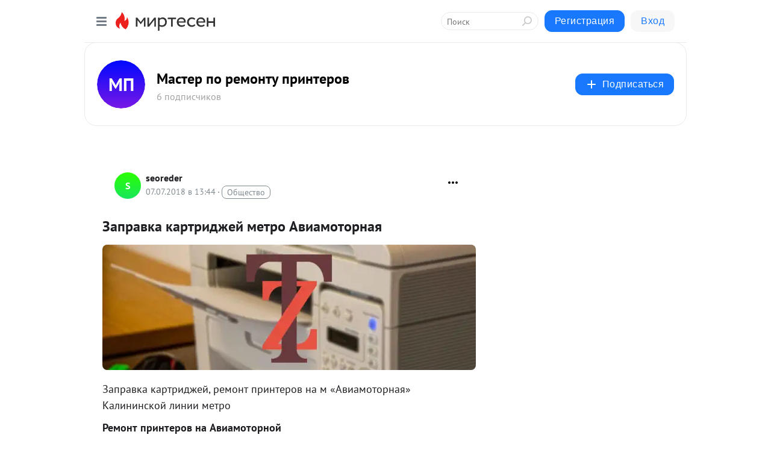

--- FILE ---
content_type: application/javascript;charset=UTF-8
request_url: https://exad.smi2.ru/jsapi?action=rtb_news&payload=EiRlNmRlMjkzYy1iNDQ0LTQyYzctOTUzZi1mYzJlNTRlYzdjOWUaQhDtqOXLBiIFcnVfUlUqCzMuMjIuMTk0LjY4MAE6JDJiMTM4ZTMwLTZjNWMtNDUwYS04MmVmLTgyOWIyODJkZDkxNiKoAQiAChDQBRqfAU1vemlsbGEvNS4wIChNYWNpbnRvc2g7IEludGVsIE1hYyBPUyBYIDEwXzE1XzcpIEFwcGxlV2ViS2l0LzUzNy4zNiAoS0hUTUwsIGxpa2UgR2Vja28pIENocm9tZS8xMzEuMC4wLjAgU2FmYXJpLzUzNy4zNjsgQ2xhdWRlQm90LzEuMDsgK2NsYXVkZWJvdEBhbnRocm9waWMuY29tKSoRCOSkAxoLbWlydGVzZW4ucnUyiAMKdmh0dHBzOi8vbWFzdGVyLXByaW50ZXIubWlydGVzZW4ucnUvYmxvZy80MzgzMTI4NzkzMS9aYXByYXZrYS1rYXJ0cmlkemhleS1tZXRyby1BdmlhbW90b3JuYXlhPyZ1dG1fcmVmZXJyZXI9bWlydGVzZW4ucnUSXGh0dHBzOi8vbWFzdGVyLXByaW50ZXIubWlydGVzZW4ucnUvYmxvZy80MzgzMTI4NzkzMS9aYXByYXZrYS1rYXJ0cmlkemhleS1tZXRyby1BdmlhbW90b3JuYXlhIq8B0JfQsNC_0YDQsNCy0LrQsCDQutCw0YDRgtGA0LjQtNC20LXQuSDQvNC10YLRgNC-INCQ0LLQuNCw0LzQvtGC0L7RgNC90LDRjyAtINCc0LDRgdGC0LXRgCDQv9C-INGA0LXQvNC-0L3RgtGDINC_0YDQuNC90YLQtdGA0L7QsiAtINCc0LXQtNC40LDQv9C70LDRgtGE0L7RgNC80LAg0JzQuNGA0KLQtdGB0LXQvUIaCIisBhILc2xvdF8xMDM5NDQYGiABQAJIrAI
body_size: 72
content:
_jsapi_callbacks_._0({"response_id":"e6de293c-b444-42c7-953f-fc2e54ec7c9e","blocks":[{"block_id":103944,"tag_id":"slot_103944","items":[],"block_view_uuid":"","strategy_id":14}],"trace":[]});


--- FILE ---
content_type: application/javascript;charset=UTF-8
request_url: https://exad.smi2.ru/jsapi?action=rtb_news&payload=CAESJGRhMjU3YTU4LTcyMGItNDVmNS04ODUzLTlkNzJlODY5ZTk2YhpCEO2o5csGIgVydV9SVSoLMy4yMi4xOTQuNjgwATokMmIxMzhlMzAtNmM1Yy00NTBhLTgyZWYtODI5YjI4MmRkOTE2IqgBCIAKENAFGp8BTW96aWxsYS81LjAgKE1hY2ludG9zaDsgSW50ZWwgTWFjIE9TIFggMTBfMTVfNykgQXBwbGVXZWJLaXQvNTM3LjM2IChLSFRNTCwgbGlrZSBHZWNrbykgQ2hyb21lLzEzMS4wLjAuMCBTYWZhcmkvNTM3LjM2OyBDbGF1ZGVCb3QvMS4wOyArY2xhdWRlYm90QGFudGhyb3BpYy5jb20pKhEI5KQDGgttaXJ0ZXNlbi5ydTKIAwp2aHR0cHM6Ly9tYXN0ZXItcHJpbnRlci5taXJ0ZXNlbi5ydS9ibG9nLzQzODMxMjg3OTMxL1phcHJhdmthLWthcnRyaWR6aGV5LW1ldHJvLUF2aWFtb3Rvcm5heWE_JnV0bV9yZWZlcnJlcj1taXJ0ZXNlbi5ydRJcaHR0cHM6Ly9tYXN0ZXItcHJpbnRlci5taXJ0ZXNlbi5ydS9ibG9nLzQzODMxMjg3OTMxL1phcHJhdmthLWthcnRyaWR6aGV5LW1ldHJvLUF2aWFtb3Rvcm5heWEirwHQl9Cw0L_RgNCw0LLQutCwINC60LDRgNGC0YDQuNC00LbQtdC5INC80LXRgtGA0L4g0JDQstC40LDQvNC-0YLQvtGA0L3QsNGPIC0g0JzQsNGB0YLQtdGAINC_0L4g0YDQtdC80L7QvdGC0YMg0L_RgNC40L3RgtC10YDQvtCyIC0g0JzQtdC00LjQsNC_0LvQsNGC0YTQvtGA0LzQsCDQnNC40YDQotC10YHQtdC9QhoIg6wGEgtzbG90XzEwMzkzORgaIAJAAkisAg
body_size: 73
content:
_jsapi_callbacks_._1({"response_id":"da257a58-720b-45f5-8853-9d72e869e96b","blocks":[{"block_id":103939,"tag_id":"slot_103939","items":[],"block_view_uuid":"","strategy_id":14}],"trace":[]});


--- FILE ---
content_type: application/javascript;charset=UTF-8
request_url: https://exad.smi2.ru/jsapi?action=rtb_news&payload=CAMSJDc0NWI1OTQ4LTkzZDctNDE5Ny1iYzI2LTI2N2RjNGI0YTNjNBpCEO2o5csGIgVydV9SVSoLMy4yMi4xOTQuNjgwATokMmIxMzhlMzAtNmM1Yy00NTBhLTgyZWYtODI5YjI4MmRkOTE2IqgBCIAKENAFGp8BTW96aWxsYS81LjAgKE1hY2ludG9zaDsgSW50ZWwgTWFjIE9TIFggMTBfMTVfNykgQXBwbGVXZWJLaXQvNTM3LjM2IChLSFRNTCwgbGlrZSBHZWNrbykgQ2hyb21lLzEzMS4wLjAuMCBTYWZhcmkvNTM3LjM2OyBDbGF1ZGVCb3QvMS4wOyArY2xhdWRlYm90QGFudGhyb3BpYy5jb20pKhEI5KQDGgttaXJ0ZXNlbi5ydTKIAwp2aHR0cHM6Ly9tYXN0ZXItcHJpbnRlci5taXJ0ZXNlbi5ydS9ibG9nLzQzODMxMjg3OTMxL1phcHJhdmthLWthcnRyaWR6aGV5LW1ldHJvLUF2aWFtb3Rvcm5heWE_JnV0bV9yZWZlcnJlcj1taXJ0ZXNlbi5ydRJcaHR0cHM6Ly9tYXN0ZXItcHJpbnRlci5taXJ0ZXNlbi5ydS9ibG9nLzQzODMxMjg3OTMxL1phcHJhdmthLWthcnRyaWR6aGV5LW1ldHJvLUF2aWFtb3Rvcm5heWEirwHQl9Cw0L_RgNCw0LLQutCwINC60LDRgNGC0YDQuNC00LbQtdC5INC80LXRgtGA0L4g0JDQstC40LDQvNC-0YLQvtGA0L3QsNGPIC0g0JzQsNGB0YLQtdGAINC_0L4g0YDQtdC80L7QvdGC0YMg0L_RgNC40L3RgtC10YDQvtCyIC0g0JzQtdC00LjQsNC_0LvQsNGC0YTQvtGA0LzQsCDQnNC40YDQotC10YHQtdC9QhoI9ZsGEgtzbG90XzEwMTg3NxgaIAJAAkjsBA
body_size: 72
content:
_jsapi_callbacks_._3({"response_id":"745b5948-93d7-4197-bc26-267dc4b4a3c4","blocks":[{"block_id":101877,"tag_id":"slot_101877","items":[],"block_view_uuid":"","strategy_id":14}],"trace":[]});


--- FILE ---
content_type: application/javascript;charset=UTF-8
request_url: https://exad.smi2.ru/jsapi?action=rtb_news&payload=CAISJGMzOTcwZDcyLTNjMjUtNDU1MS1iNzFkLWQ3MzU3NzY2ZDlmMxpCEO2o5csGIgVydV9SVSoLMy4yMi4xOTQuNjgwATokMmIxMzhlMzAtNmM1Yy00NTBhLTgyZWYtODI5YjI4MmRkOTE2IqgBCIAKENAFGp8BTW96aWxsYS81LjAgKE1hY2ludG9zaDsgSW50ZWwgTWFjIE9TIFggMTBfMTVfNykgQXBwbGVXZWJLaXQvNTM3LjM2IChLSFRNTCwgbGlrZSBHZWNrbykgQ2hyb21lLzEzMS4wLjAuMCBTYWZhcmkvNTM3LjM2OyBDbGF1ZGVCb3QvMS4wOyArY2xhdWRlYm90QGFudGhyb3BpYy5jb20pKhEI5KQDGgttaXJ0ZXNlbi5ydTKIAwp2aHR0cHM6Ly9tYXN0ZXItcHJpbnRlci5taXJ0ZXNlbi5ydS9ibG9nLzQzODMxMjg3OTMxL1phcHJhdmthLWthcnRyaWR6aGV5LW1ldHJvLUF2aWFtb3Rvcm5heWE_JnV0bV9yZWZlcnJlcj1taXJ0ZXNlbi5ydRJcaHR0cHM6Ly9tYXN0ZXItcHJpbnRlci5taXJ0ZXNlbi5ydS9ibG9nLzQzODMxMjg3OTMxL1phcHJhdmthLWthcnRyaWR6aGV5LW1ldHJvLUF2aWFtb3Rvcm5heWEirwHQl9Cw0L_RgNCw0LLQutCwINC60LDRgNGC0YDQuNC00LbQtdC5INC80LXRgtGA0L4g0JDQstC40LDQvNC-0YLQvtGA0L3QsNGPIC0g0JzQsNGB0YLQtdGAINC_0L4g0YDQtdC80L7QvdGC0YMg0L_RgNC40L3RgtC10YDQvtCyIC0g0JzQtdC00LjQsNC_0LvQsNGC0YTQvtGA0LzQsCDQnNC40YDQotC10YHQtdC9QhoIi6wGEgtzbG90XzEwMzk0NxgaIAFAAkisAg
body_size: 72
content:
_jsapi_callbacks_._2({"response_id":"c3970d72-3c25-4551-b71d-d7357766d9f3","blocks":[{"block_id":103947,"tag_id":"slot_103947","items":[],"block_view_uuid":"","strategy_id":14}],"trace":[]});


--- FILE ---
content_type: application/javascript
request_url: https://player.mt.ru/loadCluster.js?v=9
body_size: 28425
content:
/*! For license information please see loadCluster.js.LICENSE.txt */
window.__panda||(window.__panda={},(()=>{var e={72(e,t,n){"use strict";var r,o=function(){var e={};return function(t){if(void 0===e[t]){var n=document.querySelector(t);if(window.HTMLIFrameElement&&n instanceof window.HTMLIFrameElement)try{n=n.contentDocument.head}catch(e){n=null}e[t]=n}return e[t]}}(),i=[];function a(e){for(var t=-1,n=0;n<i.length;n++)if(i[n].identifier===e){t=n;break}return t}function s(e,t){for(var n={},r=[],o=0;o<e.length;o++){var s=e[o],l=t.base?s[0]+t.base:s[0],u=n[l]||0,c="".concat(l," ").concat(u);n[l]=u+1;var d=a(c),f={css:s[1],media:s[2],sourceMap:s[3]};-1!==d?(i[d].references++,i[d].updater(f)):i.push({identifier:c,updater:h(f,t),references:1}),r.push(c)}return r}function l(e){var t=document.createElement("style"),r=e.attributes||{};if(void 0===r.nonce){var i=n.nc;i&&(r.nonce=i)}if(Object.keys(r).forEach(function(e){t.setAttribute(e,r[e])}),"function"==typeof e.insert)e.insert(t);else{var a=o(e.insert||"head");if(!a)throw new Error("Couldn't find a style target. This probably means that the value for the 'insert' parameter is invalid.");a.appendChild(t)}return t}var u,c=(u=[],function(e,t){return u[e]=t,u.filter(Boolean).join("\n")});function d(e,t,n,r){var o=n?"":r.media?"@media ".concat(r.media," {").concat(r.css,"}"):r.css;if(e.styleSheet)e.styleSheet.cssText=c(t,o);else{var i=document.createTextNode(o),a=e.childNodes;a[t]&&e.removeChild(a[t]),a.length?e.insertBefore(i,a[t]):e.appendChild(i)}}function f(e,t,n){var r=n.css,o=n.media,i=n.sourceMap;if(o?e.setAttribute("media",o):e.removeAttribute("media"),i&&"undefined"!=typeof btoa&&(r+="\n/*# sourceMappingURL=data:application/json;base64,".concat(btoa(unescape(encodeURIComponent(JSON.stringify(i))))," */")),e.styleSheet)e.styleSheet.cssText=r;else{for(;e.firstChild;)e.removeChild(e.firstChild);e.appendChild(document.createTextNode(r))}}var p=null,v=0;function h(e,t){var n,r,o;if(t.singleton){var i=v++;n=p||(p=l(t)),r=d.bind(null,n,i,!1),o=d.bind(null,n,i,!0)}else n=l(t),r=f.bind(null,n,t),o=function(){!function(e){if(null===e.parentNode)return!1;e.parentNode.removeChild(e)}(n)};return r(e),function(t){if(t){if(t.css===e.css&&t.media===e.media&&t.sourceMap===e.sourceMap)return;r(e=t)}else o()}}e.exports=function(e,t){(t=t||{}).singleton||"boolean"==typeof t.singleton||(t.singleton=(void 0===r&&(r=Boolean(window&&document&&document.all&&!window.atob)),r));var n=s(e=e||[],t);return function(e){if(e=e||[],"[object Array]"===Object.prototype.toString.call(e)){for(var r=0;r<n.length;r++){var o=a(n[r]);i[o].references--}for(var l=s(e,t),u=0;u<n.length;u++){var c=a(n[u]);0===i[c].references&&(i[c].updater(),i.splice(c,1))}n=l}}}},172(e){e.exports=function(e,t){this.v=e,this.k=t},e.exports.__esModule=!0,e.exports.default=e.exports},314(e){"use strict";e.exports=function(e){var t=[];return t.toString=function(){return this.map(function(t){var n=e(t);return t[2]?"@media ".concat(t[2]," {").concat(n,"}"):n}).join("")},t.i=function(e,n,r){"string"==typeof e&&(e=[[null,e,""]]);var o={};if(r)for(var i=0;i<this.length;i++){var a=this[i][0];null!=a&&(o[a]=!0)}for(var s=0;s<e.length;s++){var l=[].concat(e[s]);r&&o[l[0]]||(n&&(l[2]?l[2]="".concat(n," and ").concat(l[2]):l[2]=n),t.push(l))}},t}},338(e,t,n){"use strict";n.r(t),n.d(t,{default:()=>a});var r=n(72),o=n.n(r),i=n(629);o()(i.A,{insert:"head",singleton:!1});const a=i.A.locals||{}},373(e){e.exports=function(e){var t=Object(e),n=[];for(var r in t)n.unshift(r);return function e(){for(;n.length;)if((r=n.pop())in t)return e.value=r,e.done=!1,e;return e.done=!0,e}},e.exports.__esModule=!0,e.exports.default=e.exports},546(e){function t(n,r,o,i){var a=Object.defineProperty;try{a({},"",{})}catch(n){a=0}e.exports=t=function(e,n,r,o){function i(n,r){t(e,n,function(e){return this._invoke(n,r,e)})}n?a?a(e,n,{value:r,enumerable:!o,configurable:!o,writable:!o}):e[n]=r:(i("next",0),i("throw",1),i("return",2))},e.exports.__esModule=!0,e.exports.default=e.exports,t(n,r,o,i)}e.exports=t,e.exports.__esModule=!0,e.exports.default=e.exports},579(e,t,n){var r=n(738).default;e.exports=function(e){if(null!=e){var t=e["function"==typeof Symbol&&Symbol.iterator||"@@iterator"],n=0;if(t)return t.call(e);if("function"==typeof e.next)return e;if(!isNaN(e.length))return{next:function(){return e&&n>=e.length&&(e=void 0),{value:e&&e[n++],done:!e}}}}throw new TypeError(r(e)+" is not iterable")},e.exports.__esModule=!0,e.exports.default=e.exports},629(e,t,n){"use strict";n.d(t,{A:()=>i});var r=n(314),o=n.n(r)()(function(e){return e[1]});o.push([e.id,'.panda-div {\n    overflow: hidden;\n    padding-bottom: 56.25%;\n    position: relative;\n}\n.panda-div__play-link {\n    display: block;\n    position: absolute;\n    z-index: 1;\n    left: 0;\n    top: 0;\n    height: 100%;\n    width: 100%;\n    border: none;\n    background-position: center;\n    background-repeat: no-repeat;\n    background-size: cover;\n    cursor: pointer;\n    text-decoration: none !important;\n}\n.panda-div__play-link-match-aspect-ratio {\n    display: block;\n    position: absolute;\n    z-index: 1;\n    left: 0;\n    top: 0;\n    height: 100%;\n    width: 100%;\n    border: none;\n    background-position: center;\n    background-repeat: no-repeat;\n    background-size: contain;\n    cursor: pointer;\n    text-decoration: none !important;\n    background-color: #000000;\n}\n.panda-div__play-button {\n    display: block;\n    position: absolute;\n    top: 50%;\n    left: 50%;\n    padding: 0;\n    opacity: 1;\n    transition: all 0.4s;\n    cursor: pointer;\n    border-radius: 36px;\n    width: 60px;\n    height: 60px;\n    margin-top: -30px;\n    margin-left: -30px;\n    line-height: 60px;\n    border: none;\n    background: rgba(0, 0, 0, 0.20);\n    backdrop-filter: blur(18px);\n    -webkit-backdrop-filter: blur(18px);\n}\n.panda-div__play-button__icon {\n    width: 100%;\n    height: 100%;\n    background-image: url(\'data:image/svg+xml,<svg width="24" height="24" viewBox="0 0 24 24" fill="none" xmlns="http://www.w3.org/2000/svg"><g><path d="M5 19.7501V4.24989C5 3.27362 6.20601 2.67543 7.14272 3.18709L21.3309 10.9372C22.223 11.4245 22.223 12.5755 21.3309 13.0628L7.14272 20.8129C6.20601 21.3246 5 20.7264 5 19.7501Z" fill="white"/></g></svg>\');\n    background-position: center;\n    background-repeat: no-repeat;\n    background-size: 24px;\n    transition: ease-out 120ms;\n}\n.panda-div:hover .panda-div__play-button__icon {\n    background-size: 32px;\n    transition: ease-out 120ms;\n}\n\n.panda-div__title-bar {\n    padding: 16px 16px 40px 16px;\n    background: linear-gradient(0deg, rgba(0, 0, 0, 0.00) 0%, rgba(0, 0, 0, 0.50) 100%);\n}\n.panda-div__title-bar__title {\n    font-family: Roboto, sans-serif;\n    font-size: 20px;\n    font-style: normal;\n    font-weight: 400;\n    line-height: 24px;\n    color: #FFFFFF;\n    \n    overflow: hidden;\n    display: -webkit-box;\n    -webkit-box-orient: vertical;\n    -webkit-line-clamp: 3; /* start showing ellipsis when 3rd line is reached */\n    white-space: pre-wrap; /* let the text wrap preserving spaces */\n}\n',""]);const i=o},633(e,t,n){var r=n(172),o=n(993),i=n(869),a=n(887),s=n(791),l=n(373),u=n(579);function c(){"use strict";var t=o(),n=t.m(c),d=(Object.getPrototypeOf?Object.getPrototypeOf(n):n.__proto__).constructor;function f(e){var t="function"==typeof e&&e.constructor;return!!t&&(t===d||"GeneratorFunction"===(t.displayName||t.name))}var p={throw:1,return:2,break:3,continue:3};function v(e){var t,n;return function(r){t||(t={stop:function(){return n(r.a,2)},catch:function(){return r.v},abrupt:function(e,t){return n(r.a,p[e],t)},delegateYield:function(e,o,i){return t.resultName=o,n(r.d,u(e),i)},finish:function(e){return n(r.f,e)}},n=function(e,n,o){r.p=t.prev,r.n=t.next;try{return e(n,o)}finally{t.next=r.n}}),t.resultName&&(t[t.resultName]=r.v,t.resultName=void 0),t.sent=r.v,t.next=r.n;try{return e.call(this,t)}finally{r.p=t.prev,r.n=t.next}}}return(e.exports=c=function(){return{wrap:function(e,n,r,o){return t.w(v(e),n,r,o&&o.reverse())},isGeneratorFunction:f,mark:t.m,awrap:function(e,t){return new r(e,t)},AsyncIterator:s,async:function(e,t,n,r,o){return(f(t)?a:i)(v(e),t,n,r,o)},keys:l,values:u}},e.exports.__esModule=!0,e.exports.default=e.exports)()}e.exports=c,e.exports.__esModule=!0,e.exports.default=e.exports},738(e){function t(n){return e.exports=t="function"==typeof Symbol&&"symbol"==typeof Symbol.iterator?function(e){return typeof e}:function(e){return e&&"function"==typeof Symbol&&e.constructor===Symbol&&e!==Symbol.prototype?"symbol":typeof e},e.exports.__esModule=!0,e.exports.default=e.exports,t(n)}e.exports=t,e.exports.__esModule=!0,e.exports.default=e.exports},756(e,t,n){var r=n(633)();e.exports=r;try{regeneratorRuntime=r}catch(e){"object"==typeof globalThis?globalThis.regeneratorRuntime=r:Function("r","regeneratorRuntime = r")(r)}},791(e,t,n){var r=n(172),o=n(546);e.exports=function e(t,n){function i(e,o,a,s){try{var l=t[e](o),u=l.value;return u instanceof r?n.resolve(u.v).then(function(e){i("next",e,a,s)},function(e){i("throw",e,a,s)}):n.resolve(u).then(function(e){l.value=e,a(l)},function(e){return i("throw",e,a,s)})}catch(e){s(e)}}var a;this.next||(o(e.prototype),o(e.prototype,"function"==typeof Symbol&&Symbol.asyncIterator||"@asyncIterator",function(){return this})),o(this,"_invoke",function(e,t,r){function o(){return new n(function(t,n){i(e,r,t,n)})}return a=a?a.then(o,o):o()},!0)},e.exports.__esModule=!0,e.exports.default=e.exports},869(e,t,n){var r=n(887);e.exports=function(e,t,n,o,i){var a=r(e,t,n,o,i);return a.next().then(function(e){return e.done?e.value:a.next()})},e.exports.__esModule=!0,e.exports.default=e.exports},887(e,t,n){var r=n(993),o=n(791);e.exports=function(e,t,n,i,a){return new o(r().w(e,t,n,i),a||Promise)},e.exports.__esModule=!0,e.exports.default=e.exports},993(e,t,n){var r=n(546);function o(){var t,n,i="function"==typeof Symbol?Symbol:{},a=i.iterator||"@@iterator",s=i.toStringTag||"@@toStringTag";function l(e,o,i,a){var s=o&&o.prototype instanceof c?o:c,l=Object.create(s.prototype);return r(l,"_invoke",function(e,r,o){var i,a,s,l=0,c=o||[],d=!1,f={p:0,n:0,v:t,a:p,f:p.bind(t,4),d:function(e,n){return i=e,a=0,s=t,f.n=n,u}};function p(e,r){for(a=e,s=r,n=0;!d&&l&&!o&&n<c.length;n++){var o,i=c[n],p=f.p,v=i[2];e>3?(o=v===r)&&(s=i[(a=i[4])?5:(a=3,3)],i[4]=i[5]=t):i[0]<=p&&((o=e<2&&p<i[1])?(a=0,f.v=r,f.n=i[1]):p<v&&(o=e<3||i[0]>r||r>v)&&(i[4]=e,i[5]=r,f.n=v,a=0))}if(o||e>1)return u;throw d=!0,r}return function(o,c,v){if(l>1)throw TypeError("Generator is already running");for(d&&1===c&&p(c,v),a=c,s=v;(n=a<2?t:s)||!d;){i||(a?a<3?(a>1&&(f.n=-1),p(a,s)):f.n=s:f.v=s);try{if(l=2,i){if(a||(o="next"),n=i[o]){if(!(n=n.call(i,s)))throw TypeError("iterator result is not an object");if(!n.done)return n;s=n.value,a<2&&(a=0)}else 1===a&&(n=i.return)&&n.call(i),a<2&&(s=TypeError("The iterator does not provide a '"+o+"' method"),a=1);i=t}else if((n=(d=f.n<0)?s:e.call(r,f))!==u)break}catch(e){i=t,a=1,s=e}finally{l=1}}return{value:n,done:d}}}(e,i,a),!0),l}var u={};function c(){}function d(){}function f(){}n=Object.getPrototypeOf;var p=[][a]?n(n([][a]())):(r(n={},a,function(){return this}),n),v=f.prototype=c.prototype=Object.create(p);function h(e){return Object.setPrototypeOf?Object.setPrototypeOf(e,f):(e.__proto__=f,r(e,s,"GeneratorFunction")),e.prototype=Object.create(v),e}return d.prototype=f,r(v,"constructor",f),r(f,"constructor",d),d.displayName="GeneratorFunction",r(f,s,"GeneratorFunction"),r(v),r(v,s,"Generator"),r(v,a,function(){return this}),r(v,"toString",function(){return"[object Generator]"}),(e.exports=o=function(){return{w:l,m:h}},e.exports.__esModule=!0,e.exports.default=e.exports)()}e.exports=o,e.exports.__esModule=!0,e.exports.default=e.exports}},t={};function n(r){var o=t[r];if(void 0!==o)return o.exports;var i=t[r]={id:r,exports:{}};return e[r](i,i.exports,n),i.exports}n.n=e=>{var t=e&&e.__esModule?()=>e.default:()=>e;return n.d(t,{a:t}),t},n.d=(e,t)=>{for(var r in t)n.o(t,r)&&!n.o(e,r)&&Object.defineProperty(e,r,{enumerable:!0,get:t[r]})},n.o=(e,t)=>Object.prototype.hasOwnProperty.call(e,t),n.r=e=>{"undefined"!=typeof Symbol&&Symbol.toStringTag&&Object.defineProperty(e,Symbol.toStringTag,{value:"Module"}),Object.defineProperty(e,"__esModule",{value:!0})},n.nc=void 0,(()=>{"use strict";function e(e,t,n,r,o,i,a){try{var s=e[i](a),l=s.value}catch(e){return void n(e)}s.done?t(l):Promise.resolve(l).then(r,o)}function t(t){return function(){var n=this,r=arguments;return new Promise(function(o,i){var a=t.apply(n,r);function s(t){e(a,o,i,s,l,"next",t)}function l(t){e(a,o,i,s,l,"throw",t)}s(void 0)})}}var r=n(756),o=n.n(r);function i(e,t){if(!(e instanceof t))throw new TypeError("Cannot call a class as a function")}function a(e){return a="function"==typeof Symbol&&"symbol"==typeof Symbol.iterator?function(e){return typeof e}:function(e){return e&&"function"==typeof Symbol&&e.constructor===Symbol&&e!==Symbol.prototype?"symbol":typeof e},a(e)}function s(e){var t=function(e){if("object"!=a(e)||!e)return e;var t=e[Symbol.toPrimitive];if(void 0!==t){var n=t.call(e,"string");if("object"!=a(n))return n;throw new TypeError("@@toPrimitive must return a primitive value.")}return String(e)}(e);return"symbol"==a(t)?t:t+""}function l(e,t){for(var n=0;n<t.length;n++){var r=t[n];r.enumerable=r.enumerable||!1,r.configurable=!0,"value"in r&&(r.writable=!0),Object.defineProperty(e,s(r.key),r)}}function u(e,t,n){return t&&l(e.prototype,t),n&&l(e,n),Object.defineProperty(e,"prototype",{writable:!1}),e}function c(e,t,n){return(t=s(t))in e?Object.defineProperty(e,t,{value:n,enumerable:!0,configurable:!0,writable:!0}):e[t]=n,e}function d(e,t){var n="undefined"!=typeof Symbol&&e[Symbol.iterator]||e["@@iterator"];if(!n){if(Array.isArray(e)||(n=function(e,t){if(e){if("string"==typeof e)return f(e,t);var n={}.toString.call(e).slice(8,-1);return"Object"===n&&e.constructor&&(n=e.constructor.name),"Map"===n||"Set"===n?Array.from(e):"Arguments"===n||/^(?:Ui|I)nt(?:8|16|32)(?:Clamped)?Array$/.test(n)?f(e,t):void 0}}(e))||t&&e&&"number"==typeof e.length){n&&(e=n);var r=0,o=function(){};return{s:o,n:function(){return r>=e.length?{done:!0}:{done:!1,value:e[r++]}},e:function(e){throw e},f:o}}throw new TypeError("Invalid attempt to iterate non-iterable instance.\nIn order to be iterable, non-array objects must have a [Symbol.iterator]() method.")}var i,a=!0,s=!1;return{s:function(){n=n.call(e)},n:function(){var e=n.next();return a=e.done,e},e:function(e){s=!0,i=e},f:function(){try{a||null==n.return||n.return()}finally{if(s)throw i}}}}function f(e,t){(null==t||t>e.length)&&(t=e.length);for(var n=0,r=Array(t);n<t;n++)r[n]=e[n];return r}function p(e,t){var n=Object.keys(e);if(Object.getOwnPropertySymbols){var r=Object.getOwnPropertySymbols(e);t&&(r=r.filter(function(t){return Object.getOwnPropertyDescriptor(e,t).enumerable})),n.push.apply(n,r)}return n}const v=function(){return u(function e(t){var n,r=this,o=arguments.length>1&&void 0!==arguments[1]?arguments[1]:{};i(this,e),c(this,"handleScroll",function(){var e=window.scrollY;r.scrollDirection=e<r.lastScrollY?"up":"down",r.lastScrollY=e,clearTimeout(r.scrollSettleTimer),r.scrollSettleTimer=setTimeout(function(){r.commitPending()},r.scrollSettleDelay)}),this.handlers={show:[],showFirst:[]},this.elements=[],this.visibleSet=new Set,this.shownOnce=new Set,this.activeElement=null,this.lastScrollY=window.scrollY,this.scrollDirection="down",this.scrollSettleTimer=null,this.pendingElement=null,this.pendingSiblings=null,this.scrollSettleDelay=null!==(n=o.scrollSettleDelay)&&void 0!==n?n:250,this.observer=new IntersectionObserver(this.handleIntersect.bind(this),function(e){for(var t=1;t<arguments.length;t++){var n=null!=arguments[t]?arguments[t]:{};t%2?p(Object(n),!0).forEach(function(t){c(e,t,n[t])}):Object.getOwnPropertyDescriptors?Object.defineProperties(e,Object.getOwnPropertyDescriptors(n)):p(Object(n)).forEach(function(t){Object.defineProperty(e,t,Object.getOwnPropertyDescriptor(n,t))})}return e}({threshold:.9},o)),this.add(t),window.addEventListener("scroll",this.handleScroll,{passive:!0})},[{key:"on",value:function(e,t){var n;null===(n=this.handlers[e])||void 0===n||n.push(t)}},{key:"one",value:function(e,t){var n;null===(n=this.handlers["".concat(e,"First")])||void 0===n||n.push(t)}},{key:"add",value:function(e){var t,n=d(Array.isArray(e)?e:[e]);try{for(n.s();!(t=n.n()).done;){var r=t.value;r&&!this.elements.includes(r)&&(this.elements.push(r),this.observer.observe(r))}}catch(e){n.e(e)}finally{n.f()}this.reindex(),this.evaluate()}},{key:"remove",value:function(e){var t,n=d(Array.isArray(e)?e:[e]);try{for(n.s();!(t=n.n()).done;){var r=t.value,o=this.elements.indexOf(r);-1!==o&&(this.activeElement===r&&(this.activeElement=null),this.elements.splice(o,1),this.visibleSet.delete(r),this.observer.unobserve(r))}}catch(e){n.e(e)}finally{n.f()}this.reindex()}},{key:"reindex",value:function(){this.elements.sort(function(e,t){return e.getBoundingClientRect().top-t.getBoundingClientRect().top})}},{key:"handleIntersect",value:function(e){var t,n=d(e);try{for(n.s();!(t=n.n()).done;){var r=t.value,o=r.target;r.isIntersecting?this.visibleSet.add(o):this.visibleSet.delete(o)}}catch(e){n.e(e)}finally{n.f()}this.evaluate()}},{key:"getSiblings",value:function(e){for(var t=[],n=e-2;n<=e+2;n++){var r=this.elements[n];n!==e&&r&&t.push(r)}return t}},{key:"evaluate",value:function(){if("down"!==this.scrollDirection||!this.activeElement||!this.visibleSet.has(this.activeElement))if("up"!==this.scrollDirection)for(var e=0;e<this.elements.length;e++){var t=this.elements[e],n=this.elements[e-1],r=!n||!this.visibleSet.has(n);if(this.visibleSet.has(t)&&r){var o=this.getSiblings(e);return void this.queueShow(t,o)}}else for(var i=0;i<this.elements.length;i++){var a=this.elements[i];if(this.visibleSet.has(a)){var s=this.getSiblings(i);return void this.queueShow(a,s)}}}},{key:"queueShow",value:function(e,t){this.activeElement!==e&&(this.pendingElement=e,this.pendingSiblings=t)}},{key:"fireShow",value:function(e,t){this.activeElement!==e&&(this.activeElement=e,this.handlers.show.forEach(function(n){return n(e,t)}),this.shownOnce.has(e)||(this.shownOnce.add(e),this.handlers.showFirst.forEach(function(n){return n(e,t)})))}},{key:"commitPending",value:function(){this.pendingElement&&(this.fireShow(this.pendingElement,this.pendingSiblings),this.pendingElement=null,this.pendingSiblings=null)}},{key:"disconnect",value:function(){this.observer.disconnect(),window.removeEventListener("scroll",this.handleScroll),this.elements=[],this.visibleSet.clear()}}])}();var h=null,y=!1,m=function(e){y||(console.log("new statmedia init begin"),y=!0,function(t,n,r){(t[r]=t[r]||[]).push(function(){try{t["statmedia"+e]=new StatMedia({id:e}),h=t["statmedia"+e],console.log("initNewStatMedia: counterId =",e),y=!1}catch(e){}});var o=n.createElement("script");o.type="text/javascript",o.async=!0,o.src="https://stat.media/sm.js";var i=n.getElementsByTagName("script")[0];i.parentNode.insertBefore(o,i)}(window,document,"__statmedia_callbacks"))},b=[];function g(e,t){b.push({event:e,info:t}),console.log("pushed to statmedia queue",e,t),function(){var e=h||function(){var e=window.PandaVideo&&window.PandaVideo.statmediaId;if(e){if(window["statmedia"+e])return window["statmedia"+e];m(e)}var t=Object.keys(window).find(function(e){return/^statmedia[0-9]+/.test(e)});if(t)return h=window[t]}();if(e)for(var t=null;t=b.shift();)console.log("sending event",t),e.event(t.event,t.info);else console.log("statmedia not found")}()}function w(e){for(var t,n,r=e.length;0!==r;)n=Math.floor(Math.random()*r),t=e[r-=1],e[r]=e[n],e[n]=t;return e}function x(e){return e?e.startsWith("http://")||e.startsWith("https://")||e.startsWith("//")?e:"//"+e:e}function S(e){var t,n,r=null!==(t=window.PandaVideo)&&void 0!==t&&t.matchAspectRatio?x(e.Images[0]):x(e.Image);return{url:(null===(n=e.Qualities)||void 0===n?void 0:n[0].URL)||e.URL,title:e.Title,videoId:e.id,videoDuration:e.Duration,videoUserId:e.UserID,videoWidth:e.Width,videoHeight:e.Height,poster:r}}function _(e){var t={},n=e.Video,r=e.Clusters,o=e.Recommended,i=e.Promo;if(n)t.mode="one_video",t.videos=[S(n)];else if(r&&r.length>0){var a=r[0].Videos;w(a),t.videos=a.map(function(e){return S(e)}),t.clusterId=r[0].id}else o&&o.length>0?(t.mode="recommended",t.videos=o.map(function(e){return S(e)}),t.clusterId=0):i&&i.length>0&&(t.mode="promo",w(i),t.videos=i.map(function(e){return S(e)}),t.clusterId=0);return t.vasts=(e.Vasts||[]).filter(function(e){return Object.keys(e).length>0}).map(function(e){var t;return{title:e.Title,url:null===(t=e.URL)||void 0===t?void 0:t.replace("[ima]",""),yandexConfig:e.yandexConfig,sportrecsConfig:e.sportrecsConfig}}),void 0!==e.Policy&&(t.policy=e.Policy),console.log("+++getMeta: result =",t),t}function O(e,t){(null==t||t>e.length)&&(t=e.length);for(var n=0,r=Array(t);n<t;n++)r[n]=e[n];return r}function I(e){return function(e){if(Array.isArray(e))return O(e)}(e)||function(e){if("undefined"!=typeof Symbol&&null!=e[Symbol.iterator]||null!=e["@@iterator"])return Array.from(e)}(e)||function(e,t){if(e){if("string"==typeof e)return O(e,t);var n={}.toString.call(e).slice(8,-1);return"Object"===n&&e.constructor&&(n=e.constructor.name),"Map"===n||"Set"===n?Array.from(e):"Arguments"===n||/^(?:Ui|I)nt(?:8|16|32)(?:Clamped)?Array$/.test(n)?O(e,t):void 0}}(e)||function(){throw new TypeError("Invalid attempt to spread non-iterable instance.\nIn order to be iterable, non-array objects must have a [Symbol.iterator]() method.")}()}function P(e,t){var n=Object.keys(e);if(Object.getOwnPropertySymbols){var r=Object.getOwnPropertySymbols(e);t&&(r=r.filter(function(t){return Object.getOwnPropertyDescriptor(e,t).enumerable})),n.push.apply(n,r)}return n}function k(e){for(var t=1;t<arguments.length;t++){var n=null!=arguments[t]?arguments[t]:{};t%2?P(Object(n),!0).forEach(function(t){c(e,t,n[t])}):Object.getOwnPropertyDescriptors?Object.defineProperties(e,Object.getOwnPropertyDescriptors(n)):P(Object(n)).forEach(function(t){Object.defineProperty(e,t,Object.getOwnPropertyDescriptor(n,t))})}return e}var j=function(){function e(){i(this,e)}return u(e,null,[{key:"lazyLoad",value:function(e,t){var n=arguments.length>2&&void 0!==arguments[2]?arguments[2]:null,r=0;if("function"!=typeof e||"function"!=typeof t)return!1;var o=setInterval(function(){if(++r>100)return clearInterval(o),void("function"==typeof n&&n());e()&&(clearInterval(o),t())},100)}},{key:"loadModule",value:function(t,n){return function(){return void 0===e.cachedModules[n]&&(e.cachedModules[n]=t()),e.cachedModules[n]}}},{key:"loadScript",value:function(e){var t=arguments.length>1&&void 0!==arguments[1]?arguments[1]:{},n=k(k({},{onload:null,onerror:null,async:!0,charset:"utf-8",id:null}),t),r=n.onload,o=n.onerror,i=n.id,a=n.async,s=n.charset,l=document.createElement("script");l.async=a,l.src=e,l.charset=s,i&&(l.id=i),r&&(l.readyState?l.onreadystatechange=function(){if("loaded"===l.readyState||"complete"===l.readyState)return l.onreadystatechange=null,r()}:l.onload=r),o&&(l.onerror=o);var u=I(document.getElementsByTagName("script")),c=u.findIndex(function(t){return t.src.replace(/rand=\d+/,"")===e.replace(/rand=\d+/,"")});c>-1?u[c].replaceWith(l):document.getElementsByTagName("head")[0].appendChild(l)}},{key:"loadStyle",value:function(e){var t=document.createElement("link");t.href=e,t.rel="stylesheet",t.type="text/css",I(document.getElementsByTagName("link")).findIndex(function(t){return t.href===e})<=-1&&document.getElementsByTagName("head")[0].appendChild(t)}}])}();c(j,"cachedModules",{});const E=j;function M(e,t){(null==t||t>e.length)&&(t=e.length);for(var n=0,r=Array(t);n<t;n++)r[n]=e[n];return r}window.PandaVideo||(window.PandaVideo={}),window.PandaVideo.clusterLoaded||(n(338),window.PandaVideo.clusterLoaded=!0),window.PandaVideo.state||(window.PandaVideo.state={init:!1,divElements:[],meta:{},players:{},player:void 0,playerScriptLoader:void 0,userInteracted:!1});var T=window.PandaVideo.state;function A(){return C.apply(this,arguments)}function C(){return(C=t(o().mark(function e(){return o().wrap(function(e){for(;;)switch(e.prev=e.next){case 0:return void 0===T.playerScriptLoader&&(T.playerScriptLoader=new Promise(function(e){E.loadScript("https://player.mt.ru/player.js?v=12",{onload:e})})),e.next=1,T.playerScriptLoader;case 1:return e.abrupt("return",e.sent);case 2:case"end":return e.stop()}},e)}))).apply(this,arguments)}function N(e){T.init||(T.init=!0,window.PandaVideo||(window.PandaVideo={}),e&&(window.PandaVideo.statmediaId=e),T.visibility=new v(T.divElements),T.visibility.on("show",function(e,t){for(var n in T.divElements){var r=T.divElements[n];r&&T.players[r.id]&&r!==e&&!t.includes(r)&&D(r.id)}window.PandaVideo.showPlayer(e.id,T)}),T.visibility.one("show",function(e){if(T.meta[e.id]){var t=T.meta[e.id];g("player_shown",{videoId:t.videoId,videoUserId:t.videoUserId,clusterId:t.clusterId})}}),window.addEventListener("beforeunload",function(){var e,t=function(e,t){var n="undefined"!=typeof Symbol&&e[Symbol.iterator]||e["@@iterator"];if(!n){if(Array.isArray(e)||(n=function(e,t){if(e){if("string"==typeof e)return M(e,t);var n={}.toString.call(e).slice(8,-1);return"Object"===n&&e.constructor&&(n=e.constructor.name),"Map"===n||"Set"===n?Array.from(e):"Arguments"===n||/^(?:Ui|I)nt(?:8|16|32)(?:Clamped)?Array$/.test(n)?M(e,t):void 0}}(e))||t&&e&&"number"==typeof e.length){n&&(e=n);var r=0,o=function(){};return{s:o,n:function(){return r>=e.length?{done:!0}:{done:!1,value:e[r++]}},e:function(e){throw e},f:o}}throw new TypeError("Invalid attempt to iterate non-iterable instance.\nIn order to be iterable, non-array objects must have a [Symbol.iterator]() method.")}var i,a=!0,s=!1;return{s:function(){n=n.call(e)},n:function(){var e=n.next();return a=e.done,e},e:function(e){s=!0,i=e},f:function(){try{a||null==n.return||n.return()}finally{if(s)throw i}}}}(T.visibility.visibleSet);try{for(t.s();!(e=t.n()).done;){var n=e.value,r=T.meta[n.id],o=r.videoId,i=r.videoUserId,a=r.clusterId,s=T.players[n.id];if(s)g("player_close",{videoId:o,videoUserId:i,clusterId:a,time:Math.round(s.currentTime()),visibility:"visible"})}}catch(e){t.e(e)}finally{t.f()}}))}var V=function(){var e=t(o().mark(function e(t,n,r){var i,a,s,l,u,c,d,f;return o().wrap(function(e){for(;;)switch(e.prev=e.next){case 0:return i=t.divId,a=t.parsedJSON,s=t.statmediaId,e.next=1,A();case 1:if(!a.Error){e.next=2;break}return"function"==typeof r&&r({error:a.Error,divId:i}),e.abrupt("return");case 2:if(l=document.getElementById(i)){e.next=3;break}return r({error:"Element with divId not found",divId:i}),e.abrupt("return");case 3:T.meta[i]=_(a),u=T.meta[i],c=u.videoId,d=u.videoUserId,f=u.clusterId,N(s),g("player_got_meta",{videoId:c,videoUserId:d,clusterId:f}),window.PandaVideo.showPlayerPreview(i,T),T.divElements.push(l),T.visibility.add(l),"function"==typeof n&&n({divId:i});case 4:case"end":return e.stop()}},e)}));return function(t,n,r){return e.apply(this,arguments)}}(),U=function(e,t,n){var r=e.divId,o=e.canonicalUrl,i=void 0===o?void 0:o,a=e.statmediaId,s=e.title,l=e.promo;i||null===i||(i=function(){for(var e=document.getElementsByTagName("link"),t=0;t<e.length;t++)if("canonical"===e[t].getAttribute("rel"))return e[t].getAttribute("href");return null}())||(i=window.location.href);var u,c,d="https://player.mt.ru/cluster/json?referrer="+encodeURIComponent(window.location.href)+(i?"&url="+encodeURIComponent(i):"")+(l?"&promo=1":"")+"&title="+encodeURIComponent(s||(null===(u=document.head.querySelector("[property='og:title'][content]"))||void 0===u?void 0:u.content)||(null===(c=document.querySelector('meta[name="og:title"]'))||void 0===c?void 0:c.content)||document.title);fetch(d).then(function(e){e&&200===e.status?e.json().then(function(e){V({divId:r,parsedJSON:e,statmediaId:a},t,n)}):"function"==typeof n&&n({error:"Response code was not 200 but "+e.status,divId:r})})},D=function(e){window.PandaVideo.showPlayerPreview(e,T)};window.PandaVideo||(window.PandaVideo={}),window.PandaVideo.loadCluster=U,window.PandaVideo.unloadCluster=D,window.PandaVideo.loadParsedJSON=V,window.loadCluster=function(e){var t=arguments.length>2&&void 0!==arguments[2]?arguments[2]:void 0,n=t&&function(e){var n=e.divId;t(!0,n)},r=t&&function(e){var n=e.divId;e.error,t(!1,n)};return U({divId:e,canonicalUrl:arguments.length>1&&void 0!==arguments[1]?arguments[1]:void 0},n,r)}})()})()),function(){var e=window.__panda_callbacks;if(e){e.push=function(e){try{e()}catch(e){}};for(var t;t=e.shift();)try{t()}catch(e){}}}();

--- FILE ---
content_type: application/javascript;charset=UTF-8
request_url: https://exad.smi2.ru/jsapi?action=rtb_news&payload=CAQSJGM3ZTcwMDBlLTJlODYtNGQ2Mi05ZTE4LTk4NDMzZWY5MjhhOBpCEO2o5csGIgVydV9SVSoLMy4yMi4xOTQuNjgwATokMmIxMzhlMzAtNmM1Yy00NTBhLTgyZWYtODI5YjI4MmRkOTE2IqgBCIAKENAFGp8BTW96aWxsYS81LjAgKE1hY2ludG9zaDsgSW50ZWwgTWFjIE9TIFggMTBfMTVfNykgQXBwbGVXZWJLaXQvNTM3LjM2IChLSFRNTCwgbGlrZSBHZWNrbykgQ2hyb21lLzEzMS4wLjAuMCBTYWZhcmkvNTM3LjM2OyBDbGF1ZGVCb3QvMS4wOyArY2xhdWRlYm90QGFudGhyb3BpYy5jb20pKhEI5KQDGgttaXJ0ZXNlbi5ydTKIAwp2aHR0cHM6Ly9tYXN0ZXItcHJpbnRlci5taXJ0ZXNlbi5ydS9ibG9nLzQzODMxMjg3OTMxL1phcHJhdmthLWthcnRyaWR6aGV5LW1ldHJvLUF2aWFtb3Rvcm5heWE_JnV0bV9yZWZlcnJlcj1taXJ0ZXNlbi5ydRJcaHR0cHM6Ly9tYXN0ZXItcHJpbnRlci5taXJ0ZXNlbi5ydS9ibG9nLzQzODMxMjg3OTMxL1phcHJhdmthLWthcnRyaWR6aGV5LW1ldHJvLUF2aWFtb3Rvcm5heWEirwHQl9Cw0L_RgNCw0LLQutCwINC60LDRgNGC0YDQuNC00LbQtdC5INC80LXRgtGA0L4g0JDQstC40LDQvNC-0YLQvtGA0L3QsNGPIC0g0JzQsNGB0YLQtdGAINC_0L4g0YDQtdC80L7QvdGC0YMg0L_RgNC40L3RgtC10YDQvtCyIC0g0JzQtdC00LjQsNC_0LvQsNGC0YTQvtGA0LzQsCDQnNC40YDQotC10YHQtdC9QhoIhawGEgtzbG90XzEwMzk0MRgaIARAAkisBw
body_size: 71
content:
_jsapi_callbacks_._4({"response_id":"c7e7000e-2e86-4d62-9e18-98433ef928a8","blocks":[{"block_id":103941,"tag_id":"slot_103941","items":[],"block_view_uuid":"","strategy_id":14}],"trace":[]});
